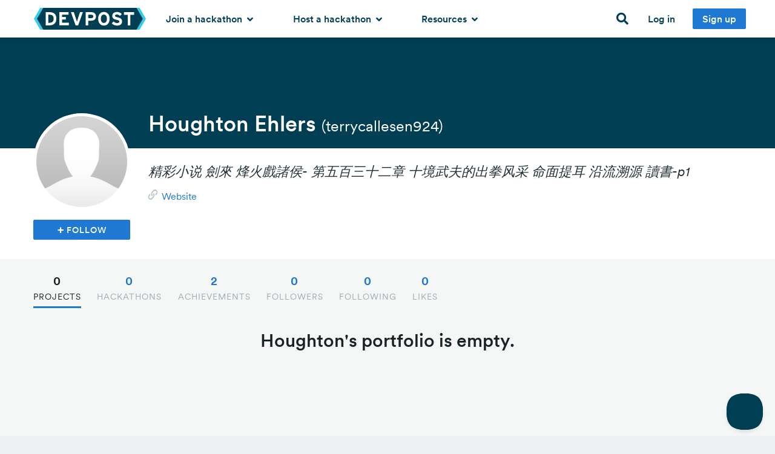

--- FILE ---
content_type: text/html; charset=utf-8
request_url: https://devpost.com/terrycallesen924
body_size: 19134
content:
<!DOCTYPE html>
<!--[if lt IE 7]>      <html class="no-js lt-ie9 lt-ie8 lt-ie7 lte-ie9"> <![endif]-->
<!--[if IE 7]>         <html class="no-js lt-ie9 lt-ie8 lte-ie9"> <![endif]-->
<!--[if IE 8]>         <html class="no-js lt-ie9 lte-ie9"> <![endif]-->
<!--[if IE 9]>         <html class="no-js lte-ie9"> <![endif]-->
<!--[if gt IE 9]><!--> <html lang="en" class="no-js" xmlns:fb="http://ogp.me/ns/fb#" xmlns:fb="http://www.facebook.com/2008/fbml" xmlns:og="http://opengraphprotocol.org/schema/" itemscope="itemscope" itemtype="http://schema.org/CollectionPage"> <!--<![endif]-->
  <head prefix="og: http://ogp.me/ns# fb: http://ogp.me/ns/fb# challengepost: http://ogp.me/ns/fb/challengepost#">
    <!-- Google Tag Manager -->
<script>(function(w,d,s,l,i){w[l]=w[l]||[];w[l].push({'gtm.start':
    new Date().getTime(),event:'gtm.js'});var f=d.getElementsByTagName(s)[0],
    j=d.createElement(s),dl=l!='dataLayer'?'&l='+l:'';j.async=true;j.src=
    'https://www.googletagmanager.com/gtm.js?id='+i+dl;f.parentNode.insertBefore(j,f);
})(window,document,'script','dataLayer','GTM-WCFRZ3V');</script>
<!-- End Google Tag Manager -->

      <script type="text/javascript">
    window.awsWafCookieDomainList = ['devpost.com']
  </script>
  <script type="text/javascript" src="https://1723d2289425.us-east-1.sdk.awswaf.com/1723d2289425/7d12beff1256/challenge.js" defer></script>

    
    <meta charset="utf-8">
    <meta http-equiv="X-UA-Compatible" content="IE=edge,chrome=1">
<script>window.NREUM||(NREUM={});NREUM.info={"beacon":"bam.nr-data.net","errorBeacon":"bam.nr-data.net","licenseKey":"f9082fa052","applicationID":"7341974","transactionName":"IQpdERFeXFVVRhpbCw8AHBUMQ0RfX1hcXBdNFlsKFA==","queueTime":1,"applicationTime":149,"agent":""}</script>
<script>(window.NREUM||(NREUM={})).init={ajax:{deny_list:["bam.nr-data.net"]},feature_flags:["soft_nav"]};(window.NREUM||(NREUM={})).loader_config={licenseKey:"f9082fa052",applicationID:"7341974",browserID:"7342012"};;/*! For license information please see nr-loader-rum-1.308.0.min.js.LICENSE.txt */
(()=>{var e,t,r={163:(e,t,r)=>{"use strict";r.d(t,{j:()=>E});var n=r(384),i=r(1741);var a=r(2555);r(860).K7.genericEvents;const s="experimental.resources",o="register",c=e=>{if(!e||"string"!=typeof e)return!1;try{document.createDocumentFragment().querySelector(e)}catch{return!1}return!0};var d=r(2614),u=r(944),l=r(8122);const f="[data-nr-mask]",g=e=>(0,l.a)(e,(()=>{const e={feature_flags:[],experimental:{allow_registered_children:!1,resources:!1},mask_selector:"*",block_selector:"[data-nr-block]",mask_input_options:{color:!1,date:!1,"datetime-local":!1,email:!1,month:!1,number:!1,range:!1,search:!1,tel:!1,text:!1,time:!1,url:!1,week:!1,textarea:!1,select:!1,password:!0}};return{ajax:{deny_list:void 0,block_internal:!0,enabled:!0,autoStart:!0},api:{get allow_registered_children(){return e.feature_flags.includes(o)||e.experimental.allow_registered_children},set allow_registered_children(t){e.experimental.allow_registered_children=t},duplicate_registered_data:!1},browser_consent_mode:{enabled:!1},distributed_tracing:{enabled:void 0,exclude_newrelic_header:void 0,cors_use_newrelic_header:void 0,cors_use_tracecontext_headers:void 0,allowed_origins:void 0},get feature_flags(){return e.feature_flags},set feature_flags(t){e.feature_flags=t},generic_events:{enabled:!0,autoStart:!0},harvest:{interval:30},jserrors:{enabled:!0,autoStart:!0},logging:{enabled:!0,autoStart:!0},metrics:{enabled:!0,autoStart:!0},obfuscate:void 0,page_action:{enabled:!0},page_view_event:{enabled:!0,autoStart:!0},page_view_timing:{enabled:!0,autoStart:!0},performance:{capture_marks:!1,capture_measures:!1,capture_detail:!0,resources:{get enabled(){return e.feature_flags.includes(s)||e.experimental.resources},set enabled(t){e.experimental.resources=t},asset_types:[],first_party_domains:[],ignore_newrelic:!0}},privacy:{cookies_enabled:!0},proxy:{assets:void 0,beacon:void 0},session:{expiresMs:d.wk,inactiveMs:d.BB},session_replay:{autoStart:!0,enabled:!1,preload:!1,sampling_rate:10,error_sampling_rate:100,collect_fonts:!1,inline_images:!1,fix_stylesheets:!0,mask_all_inputs:!0,get mask_text_selector(){return e.mask_selector},set mask_text_selector(t){c(t)?e.mask_selector="".concat(t,",").concat(f):""===t||null===t?e.mask_selector=f:(0,u.R)(5,t)},get block_class(){return"nr-block"},get ignore_class(){return"nr-ignore"},get mask_text_class(){return"nr-mask"},get block_selector(){return e.block_selector},set block_selector(t){c(t)?e.block_selector+=",".concat(t):""!==t&&(0,u.R)(6,t)},get mask_input_options(){return e.mask_input_options},set mask_input_options(t){t&&"object"==typeof t?e.mask_input_options={...t,password:!0}:(0,u.R)(7,t)}},session_trace:{enabled:!0,autoStart:!0},soft_navigations:{enabled:!0,autoStart:!0},spa:{enabled:!0,autoStart:!0},ssl:void 0,user_actions:{enabled:!0,elementAttributes:["id","className","tagName","type"]}}})());var p=r(6154),m=r(9324);let h=0;const v={buildEnv:m.F3,distMethod:m.Xs,version:m.xv,originTime:p.WN},b={consented:!1},y={appMetadata:{},get consented(){return this.session?.state?.consent||b.consented},set consented(e){b.consented=e},customTransaction:void 0,denyList:void 0,disabled:!1,harvester:void 0,isolatedBacklog:!1,isRecording:!1,loaderType:void 0,maxBytes:3e4,obfuscator:void 0,onerror:void 0,ptid:void 0,releaseIds:{},session:void 0,timeKeeper:void 0,registeredEntities:[],jsAttributesMetadata:{bytes:0},get harvestCount(){return++h}},_=e=>{const t=(0,l.a)(e,y),r=Object.keys(v).reduce((e,t)=>(e[t]={value:v[t],writable:!1,configurable:!0,enumerable:!0},e),{});return Object.defineProperties(t,r)};var w=r(5701);const x=e=>{const t=e.startsWith("http");e+="/",r.p=t?e:"https://"+e};var R=r(7836),k=r(3241);const A={accountID:void 0,trustKey:void 0,agentID:void 0,licenseKey:void 0,applicationID:void 0,xpid:void 0},S=e=>(0,l.a)(e,A),T=new Set;function E(e,t={},r,s){let{init:o,info:c,loader_config:d,runtime:u={},exposed:l=!0}=t;if(!c){const e=(0,n.pV)();o=e.init,c=e.info,d=e.loader_config}e.init=g(o||{}),e.loader_config=S(d||{}),c.jsAttributes??={},p.bv&&(c.jsAttributes.isWorker=!0),e.info=(0,a.D)(c);const f=e.init,m=[c.beacon,c.errorBeacon];T.has(e.agentIdentifier)||(f.proxy.assets&&(x(f.proxy.assets),m.push(f.proxy.assets)),f.proxy.beacon&&m.push(f.proxy.beacon),e.beacons=[...m],function(e){const t=(0,n.pV)();Object.getOwnPropertyNames(i.W.prototype).forEach(r=>{const n=i.W.prototype[r];if("function"!=typeof n||"constructor"===n)return;let a=t[r];e[r]&&!1!==e.exposed&&"micro-agent"!==e.runtime?.loaderType&&(t[r]=(...t)=>{const n=e[r](...t);return a?a(...t):n})})}(e),(0,n.US)("activatedFeatures",w.B)),u.denyList=[...f.ajax.deny_list||[],...f.ajax.block_internal?m:[]],u.ptid=e.agentIdentifier,u.loaderType=r,e.runtime=_(u),T.has(e.agentIdentifier)||(e.ee=R.ee.get(e.agentIdentifier),e.exposed=l,(0,k.W)({agentIdentifier:e.agentIdentifier,drained:!!w.B?.[e.agentIdentifier],type:"lifecycle",name:"initialize",feature:void 0,data:e.config})),T.add(e.agentIdentifier)}},384:(e,t,r)=>{"use strict";r.d(t,{NT:()=>s,US:()=>u,Zm:()=>o,bQ:()=>d,dV:()=>c,pV:()=>l});var n=r(6154),i=r(1863),a=r(1910);const s={beacon:"bam.nr-data.net",errorBeacon:"bam.nr-data.net"};function o(){return n.gm.NREUM||(n.gm.NREUM={}),void 0===n.gm.newrelic&&(n.gm.newrelic=n.gm.NREUM),n.gm.NREUM}function c(){let e=o();return e.o||(e.o={ST:n.gm.setTimeout,SI:n.gm.setImmediate||n.gm.setInterval,CT:n.gm.clearTimeout,XHR:n.gm.XMLHttpRequest,REQ:n.gm.Request,EV:n.gm.Event,PR:n.gm.Promise,MO:n.gm.MutationObserver,FETCH:n.gm.fetch,WS:n.gm.WebSocket},(0,a.i)(...Object.values(e.o))),e}function d(e,t){let r=o();r.initializedAgents??={},t.initializedAt={ms:(0,i.t)(),date:new Date},r.initializedAgents[e]=t}function u(e,t){o()[e]=t}function l(){return function(){let e=o();const t=e.info||{};e.info={beacon:s.beacon,errorBeacon:s.errorBeacon,...t}}(),function(){let e=o();const t=e.init||{};e.init={...t}}(),c(),function(){let e=o();const t=e.loader_config||{};e.loader_config={...t}}(),o()}},782:(e,t,r)=>{"use strict";r.d(t,{T:()=>n});const n=r(860).K7.pageViewTiming},860:(e,t,r)=>{"use strict";r.d(t,{$J:()=>u,K7:()=>c,P3:()=>d,XX:()=>i,Yy:()=>o,df:()=>a,qY:()=>n,v4:()=>s});const n="events",i="jserrors",a="browser/blobs",s="rum",o="browser/logs",c={ajax:"ajax",genericEvents:"generic_events",jserrors:i,logging:"logging",metrics:"metrics",pageAction:"page_action",pageViewEvent:"page_view_event",pageViewTiming:"page_view_timing",sessionReplay:"session_replay",sessionTrace:"session_trace",softNav:"soft_navigations",spa:"spa"},d={[c.pageViewEvent]:1,[c.pageViewTiming]:2,[c.metrics]:3,[c.jserrors]:4,[c.spa]:5,[c.ajax]:6,[c.sessionTrace]:7,[c.softNav]:8,[c.sessionReplay]:9,[c.logging]:10,[c.genericEvents]:11},u={[c.pageViewEvent]:s,[c.pageViewTiming]:n,[c.ajax]:n,[c.spa]:n,[c.softNav]:n,[c.metrics]:i,[c.jserrors]:i,[c.sessionTrace]:a,[c.sessionReplay]:a,[c.logging]:o,[c.genericEvents]:"ins"}},944:(e,t,r)=>{"use strict";r.d(t,{R:()=>i});var n=r(3241);function i(e,t){"function"==typeof console.debug&&(console.debug("New Relic Warning: https://github.com/newrelic/newrelic-browser-agent/blob/main/docs/warning-codes.md#".concat(e),t),(0,n.W)({agentIdentifier:null,drained:null,type:"data",name:"warn",feature:"warn",data:{code:e,secondary:t}}))}},1687:(e,t,r)=>{"use strict";r.d(t,{Ak:()=>d,Ze:()=>f,x3:()=>u});var n=r(3241),i=r(7836),a=r(3606),s=r(860),o=r(2646);const c={};function d(e,t){const r={staged:!1,priority:s.P3[t]||0};l(e),c[e].get(t)||c[e].set(t,r)}function u(e,t){e&&c[e]&&(c[e].get(t)&&c[e].delete(t),p(e,t,!1),c[e].size&&g(e))}function l(e){if(!e)throw new Error("agentIdentifier required");c[e]||(c[e]=new Map)}function f(e="",t="feature",r=!1){if(l(e),!e||!c[e].get(t)||r)return p(e,t);c[e].get(t).staged=!0,g(e)}function g(e){const t=Array.from(c[e]);t.every(([e,t])=>t.staged)&&(t.sort((e,t)=>e[1].priority-t[1].priority),t.forEach(([t])=>{c[e].delete(t),p(e,t)}))}function p(e,t,r=!0){const s=e?i.ee.get(e):i.ee,c=a.i.handlers;if(!s.aborted&&s.backlog&&c){if((0,n.W)({agentIdentifier:e,type:"lifecycle",name:"drain",feature:t}),r){const e=s.backlog[t],r=c[t];if(r){for(let t=0;e&&t<e.length;++t)m(e[t],r);Object.entries(r).forEach(([e,t])=>{Object.values(t||{}).forEach(t=>{t[0]?.on&&t[0]?.context()instanceof o.y&&t[0].on(e,t[1])})})}}s.isolatedBacklog||delete c[t],s.backlog[t]=null,s.emit("drain-"+t,[])}}function m(e,t){var r=e[1];Object.values(t[r]||{}).forEach(t=>{var r=e[0];if(t[0]===r){var n=t[1],i=e[3],a=e[2];n.apply(i,a)}})}},1738:(e,t,r)=>{"use strict";r.d(t,{U:()=>g,Y:()=>f});var n=r(3241),i=r(9908),a=r(1863),s=r(944),o=r(5701),c=r(3969),d=r(8362),u=r(860),l=r(4261);function f(e,t,r,a){const f=a||r;!f||f[e]&&f[e]!==d.d.prototype[e]||(f[e]=function(){(0,i.p)(c.xV,["API/"+e+"/called"],void 0,u.K7.metrics,r.ee),(0,n.W)({agentIdentifier:r.agentIdentifier,drained:!!o.B?.[r.agentIdentifier],type:"data",name:"api",feature:l.Pl+e,data:{}});try{return t.apply(this,arguments)}catch(e){(0,s.R)(23,e)}})}function g(e,t,r,n,s){const o=e.info;null===r?delete o.jsAttributes[t]:o.jsAttributes[t]=r,(s||null===r)&&(0,i.p)(l.Pl+n,[(0,a.t)(),t,r],void 0,"session",e.ee)}},1741:(e,t,r)=>{"use strict";r.d(t,{W:()=>a});var n=r(944),i=r(4261);class a{#e(e,...t){if(this[e]!==a.prototype[e])return this[e](...t);(0,n.R)(35,e)}addPageAction(e,t){return this.#e(i.hG,e,t)}register(e){return this.#e(i.eY,e)}recordCustomEvent(e,t){return this.#e(i.fF,e,t)}setPageViewName(e,t){return this.#e(i.Fw,e,t)}setCustomAttribute(e,t,r){return this.#e(i.cD,e,t,r)}noticeError(e,t){return this.#e(i.o5,e,t)}setUserId(e,t=!1){return this.#e(i.Dl,e,t)}setApplicationVersion(e){return this.#e(i.nb,e)}setErrorHandler(e){return this.#e(i.bt,e)}addRelease(e,t){return this.#e(i.k6,e,t)}log(e,t){return this.#e(i.$9,e,t)}start(){return this.#e(i.d3)}finished(e){return this.#e(i.BL,e)}recordReplay(){return this.#e(i.CH)}pauseReplay(){return this.#e(i.Tb)}addToTrace(e){return this.#e(i.U2,e)}setCurrentRouteName(e){return this.#e(i.PA,e)}interaction(e){return this.#e(i.dT,e)}wrapLogger(e,t,r){return this.#e(i.Wb,e,t,r)}measure(e,t){return this.#e(i.V1,e,t)}consent(e){return this.#e(i.Pv,e)}}},1863:(e,t,r)=>{"use strict";function n(){return Math.floor(performance.now())}r.d(t,{t:()=>n})},1910:(e,t,r)=>{"use strict";r.d(t,{i:()=>a});var n=r(944);const i=new Map;function a(...e){return e.every(e=>{if(i.has(e))return i.get(e);const t="function"==typeof e?e.toString():"",r=t.includes("[native code]"),a=t.includes("nrWrapper");return r||a||(0,n.R)(64,e?.name||t),i.set(e,r),r})}},2555:(e,t,r)=>{"use strict";r.d(t,{D:()=>o,f:()=>s});var n=r(384),i=r(8122);const a={beacon:n.NT.beacon,errorBeacon:n.NT.errorBeacon,licenseKey:void 0,applicationID:void 0,sa:void 0,queueTime:void 0,applicationTime:void 0,ttGuid:void 0,user:void 0,account:void 0,product:void 0,extra:void 0,jsAttributes:{},userAttributes:void 0,atts:void 0,transactionName:void 0,tNamePlain:void 0};function s(e){try{return!!e.licenseKey&&!!e.errorBeacon&&!!e.applicationID}catch(e){return!1}}const o=e=>(0,i.a)(e,a)},2614:(e,t,r)=>{"use strict";r.d(t,{BB:()=>s,H3:()=>n,g:()=>d,iL:()=>c,tS:()=>o,uh:()=>i,wk:()=>a});const n="NRBA",i="SESSION",a=144e5,s=18e5,o={STARTED:"session-started",PAUSE:"session-pause",RESET:"session-reset",RESUME:"session-resume",UPDATE:"session-update"},c={SAME_TAB:"same-tab",CROSS_TAB:"cross-tab"},d={OFF:0,FULL:1,ERROR:2}},2646:(e,t,r)=>{"use strict";r.d(t,{y:()=>n});class n{constructor(e){this.contextId=e}}},2843:(e,t,r)=>{"use strict";r.d(t,{G:()=>a,u:()=>i});var n=r(3878);function i(e,t=!1,r,i){(0,n.DD)("visibilitychange",function(){if(t)return void("hidden"===document.visibilityState&&e());e(document.visibilityState)},r,i)}function a(e,t,r){(0,n.sp)("pagehide",e,t,r)}},3241:(e,t,r)=>{"use strict";r.d(t,{W:()=>a});var n=r(6154);const i="newrelic";function a(e={}){try{n.gm.dispatchEvent(new CustomEvent(i,{detail:e}))}catch(e){}}},3606:(e,t,r)=>{"use strict";r.d(t,{i:()=>a});var n=r(9908);a.on=s;var i=a.handlers={};function a(e,t,r,a){s(a||n.d,i,e,t,r)}function s(e,t,r,i,a){a||(a="feature"),e||(e=n.d);var s=t[a]=t[a]||{};(s[r]=s[r]||[]).push([e,i])}},3878:(e,t,r)=>{"use strict";function n(e,t){return{capture:e,passive:!1,signal:t}}function i(e,t,r=!1,i){window.addEventListener(e,t,n(r,i))}function a(e,t,r=!1,i){document.addEventListener(e,t,n(r,i))}r.d(t,{DD:()=>a,jT:()=>n,sp:()=>i})},3969:(e,t,r)=>{"use strict";r.d(t,{TZ:()=>n,XG:()=>o,rs:()=>i,xV:()=>s,z_:()=>a});const n=r(860).K7.metrics,i="sm",a="cm",s="storeSupportabilityMetrics",o="storeEventMetrics"},4234:(e,t,r)=>{"use strict";r.d(t,{W:()=>a});var n=r(7836),i=r(1687);class a{constructor(e,t){this.agentIdentifier=e,this.ee=n.ee.get(e),this.featureName=t,this.blocked=!1}deregisterDrain(){(0,i.x3)(this.agentIdentifier,this.featureName)}}},4261:(e,t,r)=>{"use strict";r.d(t,{$9:()=>d,BL:()=>o,CH:()=>g,Dl:()=>_,Fw:()=>y,PA:()=>h,Pl:()=>n,Pv:()=>k,Tb:()=>l,U2:()=>a,V1:()=>R,Wb:()=>x,bt:()=>b,cD:()=>v,d3:()=>w,dT:()=>c,eY:()=>p,fF:()=>f,hG:()=>i,k6:()=>s,nb:()=>m,o5:()=>u});const n="api-",i="addPageAction",a="addToTrace",s="addRelease",o="finished",c="interaction",d="log",u="noticeError",l="pauseReplay",f="recordCustomEvent",g="recordReplay",p="register",m="setApplicationVersion",h="setCurrentRouteName",v="setCustomAttribute",b="setErrorHandler",y="setPageViewName",_="setUserId",w="start",x="wrapLogger",R="measure",k="consent"},5289:(e,t,r)=>{"use strict";r.d(t,{GG:()=>s,Qr:()=>c,sB:()=>o});var n=r(3878),i=r(6389);function a(){return"undefined"==typeof document||"complete"===document.readyState}function s(e,t){if(a())return e();const r=(0,i.J)(e),s=setInterval(()=>{a()&&(clearInterval(s),r())},500);(0,n.sp)("load",r,t)}function o(e){if(a())return e();(0,n.DD)("DOMContentLoaded",e)}function c(e){if(a())return e();(0,n.sp)("popstate",e)}},5607:(e,t,r)=>{"use strict";r.d(t,{W:()=>n});const n=(0,r(9566).bz)()},5701:(e,t,r)=>{"use strict";r.d(t,{B:()=>a,t:()=>s});var n=r(3241);const i=new Set,a={};function s(e,t){const r=t.agentIdentifier;a[r]??={},e&&"object"==typeof e&&(i.has(r)||(t.ee.emit("rumresp",[e]),a[r]=e,i.add(r),(0,n.W)({agentIdentifier:r,loaded:!0,drained:!0,type:"lifecycle",name:"load",feature:void 0,data:e})))}},6154:(e,t,r)=>{"use strict";r.d(t,{OF:()=>c,RI:()=>i,WN:()=>u,bv:()=>a,eN:()=>l,gm:()=>s,mw:()=>o,sb:()=>d});var n=r(1863);const i="undefined"!=typeof window&&!!window.document,a="undefined"!=typeof WorkerGlobalScope&&("undefined"!=typeof self&&self instanceof WorkerGlobalScope&&self.navigator instanceof WorkerNavigator||"undefined"!=typeof globalThis&&globalThis instanceof WorkerGlobalScope&&globalThis.navigator instanceof WorkerNavigator),s=i?window:"undefined"!=typeof WorkerGlobalScope&&("undefined"!=typeof self&&self instanceof WorkerGlobalScope&&self||"undefined"!=typeof globalThis&&globalThis instanceof WorkerGlobalScope&&globalThis),o=Boolean("hidden"===s?.document?.visibilityState),c=/iPad|iPhone|iPod/.test(s.navigator?.userAgent),d=c&&"undefined"==typeof SharedWorker,u=((()=>{const e=s.navigator?.userAgent?.match(/Firefox[/\s](\d+\.\d+)/);Array.isArray(e)&&e.length>=2&&e[1]})(),Date.now()-(0,n.t)()),l=()=>"undefined"!=typeof PerformanceNavigationTiming&&s?.performance?.getEntriesByType("navigation")?.[0]?.responseStart},6389:(e,t,r)=>{"use strict";function n(e,t=500,r={}){const n=r?.leading||!1;let i;return(...r)=>{n&&void 0===i&&(e.apply(this,r),i=setTimeout(()=>{i=clearTimeout(i)},t)),n||(clearTimeout(i),i=setTimeout(()=>{e.apply(this,r)},t))}}function i(e){let t=!1;return(...r)=>{t||(t=!0,e.apply(this,r))}}r.d(t,{J:()=>i,s:()=>n})},6630:(e,t,r)=>{"use strict";r.d(t,{T:()=>n});const n=r(860).K7.pageViewEvent},7699:(e,t,r)=>{"use strict";r.d(t,{It:()=>a,KC:()=>o,No:()=>i,qh:()=>s});var n=r(860);const i=16e3,a=1e6,s="SESSION_ERROR",o={[n.K7.logging]:!0,[n.K7.genericEvents]:!1,[n.K7.jserrors]:!1,[n.K7.ajax]:!1}},7836:(e,t,r)=>{"use strict";r.d(t,{P:()=>o,ee:()=>c});var n=r(384),i=r(8990),a=r(2646),s=r(5607);const o="nr@context:".concat(s.W),c=function e(t,r){var n={},s={},u={},l=!1;try{l=16===r.length&&d.initializedAgents?.[r]?.runtime.isolatedBacklog}catch(e){}var f={on:p,addEventListener:p,removeEventListener:function(e,t){var r=n[e];if(!r)return;for(var i=0;i<r.length;i++)r[i]===t&&r.splice(i,1)},emit:function(e,r,n,i,a){!1!==a&&(a=!0);if(c.aborted&&!i)return;t&&a&&t.emit(e,r,n);var o=g(n);m(e).forEach(e=>{e.apply(o,r)});var d=v()[s[e]];d&&d.push([f,e,r,o]);return o},get:h,listeners:m,context:g,buffer:function(e,t){const r=v();if(t=t||"feature",f.aborted)return;Object.entries(e||{}).forEach(([e,n])=>{s[n]=t,t in r||(r[t]=[])})},abort:function(){f._aborted=!0,Object.keys(f.backlog).forEach(e=>{delete f.backlog[e]})},isBuffering:function(e){return!!v()[s[e]]},debugId:r,backlog:l?{}:t&&"object"==typeof t.backlog?t.backlog:{},isolatedBacklog:l};return Object.defineProperty(f,"aborted",{get:()=>{let e=f._aborted||!1;return e||(t&&(e=t.aborted),e)}}),f;function g(e){return e&&e instanceof a.y?e:e?(0,i.I)(e,o,()=>new a.y(o)):new a.y(o)}function p(e,t){n[e]=m(e).concat(t)}function m(e){return n[e]||[]}function h(t){return u[t]=u[t]||e(f,t)}function v(){return f.backlog}}(void 0,"globalEE"),d=(0,n.Zm)();d.ee||(d.ee=c)},8122:(e,t,r)=>{"use strict";r.d(t,{a:()=>i});var n=r(944);function i(e,t){try{if(!e||"object"!=typeof e)return(0,n.R)(3);if(!t||"object"!=typeof t)return(0,n.R)(4);const r=Object.create(Object.getPrototypeOf(t),Object.getOwnPropertyDescriptors(t)),a=0===Object.keys(r).length?e:r;for(let s in a)if(void 0!==e[s])try{if(null===e[s]){r[s]=null;continue}Array.isArray(e[s])&&Array.isArray(t[s])?r[s]=Array.from(new Set([...e[s],...t[s]])):"object"==typeof e[s]&&"object"==typeof t[s]?r[s]=i(e[s],t[s]):r[s]=e[s]}catch(e){r[s]||(0,n.R)(1,e)}return r}catch(e){(0,n.R)(2,e)}}},8362:(e,t,r)=>{"use strict";r.d(t,{d:()=>a});var n=r(9566),i=r(1741);class a extends i.W{agentIdentifier=(0,n.LA)(16)}},8374:(e,t,r)=>{r.nc=(()=>{try{return document?.currentScript?.nonce}catch(e){}return""})()},8990:(e,t,r)=>{"use strict";r.d(t,{I:()=>i});var n=Object.prototype.hasOwnProperty;function i(e,t,r){if(n.call(e,t))return e[t];var i=r();if(Object.defineProperty&&Object.keys)try{return Object.defineProperty(e,t,{value:i,writable:!0,enumerable:!1}),i}catch(e){}return e[t]=i,i}},9324:(e,t,r)=>{"use strict";r.d(t,{F3:()=>i,Xs:()=>a,xv:()=>n});const n="1.308.0",i="PROD",a="CDN"},9566:(e,t,r)=>{"use strict";r.d(t,{LA:()=>o,bz:()=>s});var n=r(6154);const i="xxxxxxxx-xxxx-4xxx-yxxx-xxxxxxxxxxxx";function a(e,t){return e?15&e[t]:16*Math.random()|0}function s(){const e=n.gm?.crypto||n.gm?.msCrypto;let t,r=0;return e&&e.getRandomValues&&(t=e.getRandomValues(new Uint8Array(30))),i.split("").map(e=>"x"===e?a(t,r++).toString(16):"y"===e?(3&a()|8).toString(16):e).join("")}function o(e){const t=n.gm?.crypto||n.gm?.msCrypto;let r,i=0;t&&t.getRandomValues&&(r=t.getRandomValues(new Uint8Array(e)));const s=[];for(var o=0;o<e;o++)s.push(a(r,i++).toString(16));return s.join("")}},9908:(e,t,r)=>{"use strict";r.d(t,{d:()=>n,p:()=>i});var n=r(7836).ee.get("handle");function i(e,t,r,i,a){a?(a.buffer([e],i),a.emit(e,t,r)):(n.buffer([e],i),n.emit(e,t,r))}}},n={};function i(e){var t=n[e];if(void 0!==t)return t.exports;var a=n[e]={exports:{}};return r[e](a,a.exports,i),a.exports}i.m=r,i.d=(e,t)=>{for(var r in t)i.o(t,r)&&!i.o(e,r)&&Object.defineProperty(e,r,{enumerable:!0,get:t[r]})},i.f={},i.e=e=>Promise.all(Object.keys(i.f).reduce((t,r)=>(i.f[r](e,t),t),[])),i.u=e=>"nr-rum-1.308.0.min.js",i.o=(e,t)=>Object.prototype.hasOwnProperty.call(e,t),e={},t="NRBA-1.308.0.PROD:",i.l=(r,n,a,s)=>{if(e[r])e[r].push(n);else{var o,c;if(void 0!==a)for(var d=document.getElementsByTagName("script"),u=0;u<d.length;u++){var l=d[u];if(l.getAttribute("src")==r||l.getAttribute("data-webpack")==t+a){o=l;break}}if(!o){c=!0;var f={296:"sha512-+MIMDsOcckGXa1EdWHqFNv7P+JUkd5kQwCBr3KE6uCvnsBNUrdSt4a/3/L4j4TxtnaMNjHpza2/erNQbpacJQA=="};(o=document.createElement("script")).charset="utf-8",i.nc&&o.setAttribute("nonce",i.nc),o.setAttribute("data-webpack",t+a),o.src=r,0!==o.src.indexOf(window.location.origin+"/")&&(o.crossOrigin="anonymous"),f[s]&&(o.integrity=f[s])}e[r]=[n];var g=(t,n)=>{o.onerror=o.onload=null,clearTimeout(p);var i=e[r];if(delete e[r],o.parentNode&&o.parentNode.removeChild(o),i&&i.forEach(e=>e(n)),t)return t(n)},p=setTimeout(g.bind(null,void 0,{type:"timeout",target:o}),12e4);o.onerror=g.bind(null,o.onerror),o.onload=g.bind(null,o.onload),c&&document.head.appendChild(o)}},i.r=e=>{"undefined"!=typeof Symbol&&Symbol.toStringTag&&Object.defineProperty(e,Symbol.toStringTag,{value:"Module"}),Object.defineProperty(e,"__esModule",{value:!0})},i.p="https://js-agent.newrelic.com/",(()=>{var e={374:0,840:0};i.f.j=(t,r)=>{var n=i.o(e,t)?e[t]:void 0;if(0!==n)if(n)r.push(n[2]);else{var a=new Promise((r,i)=>n=e[t]=[r,i]);r.push(n[2]=a);var s=i.p+i.u(t),o=new Error;i.l(s,r=>{if(i.o(e,t)&&(0!==(n=e[t])&&(e[t]=void 0),n)){var a=r&&("load"===r.type?"missing":r.type),s=r&&r.target&&r.target.src;o.message="Loading chunk "+t+" failed: ("+a+": "+s+")",o.name="ChunkLoadError",o.type=a,o.request=s,n[1](o)}},"chunk-"+t,t)}};var t=(t,r)=>{var n,a,[s,o,c]=r,d=0;if(s.some(t=>0!==e[t])){for(n in o)i.o(o,n)&&(i.m[n]=o[n]);if(c)c(i)}for(t&&t(r);d<s.length;d++)a=s[d],i.o(e,a)&&e[a]&&e[a][0](),e[a]=0},r=self["webpackChunk:NRBA-1.308.0.PROD"]=self["webpackChunk:NRBA-1.308.0.PROD"]||[];r.forEach(t.bind(null,0)),r.push=t.bind(null,r.push.bind(r))})(),(()=>{"use strict";i(8374);var e=i(8362),t=i(860);const r=Object.values(t.K7);var n=i(163);var a=i(9908),s=i(1863),o=i(4261),c=i(1738);var d=i(1687),u=i(4234),l=i(5289),f=i(6154),g=i(944),p=i(384);const m=e=>f.RI&&!0===e?.privacy.cookies_enabled;function h(e){return!!(0,p.dV)().o.MO&&m(e)&&!0===e?.session_trace.enabled}var v=i(6389),b=i(7699);class y extends u.W{constructor(e,t){super(e.agentIdentifier,t),this.agentRef=e,this.abortHandler=void 0,this.featAggregate=void 0,this.loadedSuccessfully=void 0,this.onAggregateImported=new Promise(e=>{this.loadedSuccessfully=e}),this.deferred=Promise.resolve(),!1===e.init[this.featureName].autoStart?this.deferred=new Promise((t,r)=>{this.ee.on("manual-start-all",(0,v.J)(()=>{(0,d.Ak)(e.agentIdentifier,this.featureName),t()}))}):(0,d.Ak)(e.agentIdentifier,t)}importAggregator(e,t,r={}){if(this.featAggregate)return;const n=async()=>{let n;await this.deferred;try{if(m(e.init)){const{setupAgentSession:t}=await i.e(296).then(i.bind(i,3305));n=t(e)}}catch(e){(0,g.R)(20,e),this.ee.emit("internal-error",[e]),(0,a.p)(b.qh,[e],void 0,this.featureName,this.ee)}try{if(!this.#t(this.featureName,n,e.init))return(0,d.Ze)(this.agentIdentifier,this.featureName),void this.loadedSuccessfully(!1);const{Aggregate:i}=await t();this.featAggregate=new i(e,r),e.runtime.harvester.initializedAggregates.push(this.featAggregate),this.loadedSuccessfully(!0)}catch(e){(0,g.R)(34,e),this.abortHandler?.(),(0,d.Ze)(this.agentIdentifier,this.featureName,!0),this.loadedSuccessfully(!1),this.ee&&this.ee.abort()}};f.RI?(0,l.GG)(()=>n(),!0):n()}#t(e,r,n){if(this.blocked)return!1;switch(e){case t.K7.sessionReplay:return h(n)&&!!r;case t.K7.sessionTrace:return!!r;default:return!0}}}var _=i(6630),w=i(2614),x=i(3241);class R extends y{static featureName=_.T;constructor(e){var t;super(e,_.T),this.setupInspectionEvents(e.agentIdentifier),t=e,(0,c.Y)(o.Fw,function(e,r){"string"==typeof e&&("/"!==e.charAt(0)&&(e="/"+e),t.runtime.customTransaction=(r||"http://custom.transaction")+e,(0,a.p)(o.Pl+o.Fw,[(0,s.t)()],void 0,void 0,t.ee))},t),this.importAggregator(e,()=>i.e(296).then(i.bind(i,3943)))}setupInspectionEvents(e){const t=(t,r)=>{t&&(0,x.W)({agentIdentifier:e,timeStamp:t.timeStamp,loaded:"complete"===t.target.readyState,type:"window",name:r,data:t.target.location+""})};(0,l.sB)(e=>{t(e,"DOMContentLoaded")}),(0,l.GG)(e=>{t(e,"load")}),(0,l.Qr)(e=>{t(e,"navigate")}),this.ee.on(w.tS.UPDATE,(t,r)=>{(0,x.W)({agentIdentifier:e,type:"lifecycle",name:"session",data:r})})}}class k extends e.d{constructor(e){var t;(super(),f.gm)?(this.features={},(0,p.bQ)(this.agentIdentifier,this),this.desiredFeatures=new Set(e.features||[]),this.desiredFeatures.add(R),(0,n.j)(this,e,e.loaderType||"agent"),t=this,(0,c.Y)(o.cD,function(e,r,n=!1){if("string"==typeof e){if(["string","number","boolean"].includes(typeof r)||null===r)return(0,c.U)(t,e,r,o.cD,n);(0,g.R)(40,typeof r)}else(0,g.R)(39,typeof e)},t),function(e){(0,c.Y)(o.Dl,function(t,r=!1){if("string"!=typeof t&&null!==t)return void(0,g.R)(41,typeof t);const n=e.info.jsAttributes["enduser.id"];r&&null!=n&&n!==t?(0,a.p)(o.Pl+"setUserIdAndResetSession",[t],void 0,"session",e.ee):(0,c.U)(e,"enduser.id",t,o.Dl,!0)},e)}(this),function(e){(0,c.Y)(o.nb,function(t){if("string"==typeof t||null===t)return(0,c.U)(e,"application.version",t,o.nb,!1);(0,g.R)(42,typeof t)},e)}(this),function(e){(0,c.Y)(o.d3,function(){e.ee.emit("manual-start-all")},e)}(this),function(e){(0,c.Y)(o.Pv,function(t=!0){if("boolean"==typeof t){if((0,a.p)(o.Pl+o.Pv,[t],void 0,"session",e.ee),e.runtime.consented=t,t){const t=e.features.page_view_event;t.onAggregateImported.then(e=>{const r=t.featAggregate;e&&!r.sentRum&&r.sendRum()})}}else(0,g.R)(65,typeof t)},e)}(this),this.run()):(0,g.R)(21)}get config(){return{info:this.info,init:this.init,loader_config:this.loader_config,runtime:this.runtime}}get api(){return this}run(){try{const e=function(e){const t={};return r.forEach(r=>{t[r]=!!e[r]?.enabled}),t}(this.init),n=[...this.desiredFeatures];n.sort((e,r)=>t.P3[e.featureName]-t.P3[r.featureName]),n.forEach(r=>{if(!e[r.featureName]&&r.featureName!==t.K7.pageViewEvent)return;if(r.featureName===t.K7.spa)return void(0,g.R)(67);const n=function(e){switch(e){case t.K7.ajax:return[t.K7.jserrors];case t.K7.sessionTrace:return[t.K7.ajax,t.K7.pageViewEvent];case t.K7.sessionReplay:return[t.K7.sessionTrace];case t.K7.pageViewTiming:return[t.K7.pageViewEvent];default:return[]}}(r.featureName).filter(e=>!(e in this.features));n.length>0&&(0,g.R)(36,{targetFeature:r.featureName,missingDependencies:n}),this.features[r.featureName]=new r(this)})}catch(e){(0,g.R)(22,e);for(const e in this.features)this.features[e].abortHandler?.();const t=(0,p.Zm)();delete t.initializedAgents[this.agentIdentifier]?.features,delete this.sharedAggregator;return t.ee.get(this.agentIdentifier).abort(),!1}}}var A=i(2843),S=i(782);class T extends y{static featureName=S.T;constructor(e){super(e,S.T),f.RI&&((0,A.u)(()=>(0,a.p)("docHidden",[(0,s.t)()],void 0,S.T,this.ee),!0),(0,A.G)(()=>(0,a.p)("winPagehide",[(0,s.t)()],void 0,S.T,this.ee)),this.importAggregator(e,()=>i.e(296).then(i.bind(i,2117))))}}var E=i(3969);class I extends y{static featureName=E.TZ;constructor(e){super(e,E.TZ),f.RI&&document.addEventListener("securitypolicyviolation",e=>{(0,a.p)(E.xV,["Generic/CSPViolation/Detected"],void 0,this.featureName,this.ee)}),this.importAggregator(e,()=>i.e(296).then(i.bind(i,9623)))}}new k({features:[R,T,I],loaderType:"lite"})})()})();</script>
    <meta name="viewport" content="width=device-width">
    <title>Houghton Ehlers&#39; (terrycallesen924) software portfolio | Devpost</title>

    <meta name="description" content="Explore Houghton Ehlers&#39; software on Devpost." />
<meta property="fb:app_id" content="115745995110194" />
<meta property="og:title" content="Houghton Ehlers&#39; (terrycallesen924) software portfolio | Devpost" />
<meta property="og:description" content="Explore Houghton Ehlers&#39; software on Devpost." />
<meta property="og:type" content="challengepost:portfolio" />
<meta property="og:site_name" content="Devpost" />
<meta property="og:image" content="https://d2dmyh35ffsxbl.cloudfront.net/assets/shared/devpost_social_icon_200_200-f56e5af715a1d95e0209bb37e899b7c18c6e7e3b933a3c1f52456a6e2ee85d09.jpg" />
<meta property="og:url" content="https://devpost.com/terrycallesen924" />
<meta name="twitter:card" content="summary" />
<meta name="twitter:site" content="@Devpost" />
<meta name="twitter:title" content="Houghton Ehlers&#39; (terrycallesen924) software portfolio | Devpost" />
<meta name="twitter:description" content="Explore Houghton Ehlers&#39; software on Devpost." />
<meta name="twitter:domain" content="devpost.com" />
<meta name="twitter:url" content="https://devpost.com/terrycallesen924" />
<meta itemprop="name" content="Houghton Ehlers&#39; (terrycallesen924) software portfolio | Devpost" />
<meta itemprop="description" content="Explore Houghton Ehlers&#39; software on Devpost." />
<meta itemprop="image" content="https://d2dmyh35ffsxbl.cloudfront.net/assets/shared/devpost_social_icon_200_200-f56e5af715a1d95e0209bb37e899b7c18c6e7e3b933a3c1f52456a6e2ee85d09.jpg" />
    <meta name="csrf-param" content="authenticity_token" />
<meta name="csrf-token" content="t+SGTfAll038llak0zxmmwund2DJ2EYFVnoKdl1L1kul4pKFea5MExSkYBWMQLTeovkN/ft0dR6/VNmOSNUKgg==" />
    

    <!--[if gt IE 7]><!-->
    <script src="https://kit.fontawesome.com/0c13a9f144.js" crossorigin="anonymous"></script>
    <link rel="stylesheet" media="screen" href="https://d2dmyh35ffsxbl.cloudfront.net/assets/reimagine2-f0b5d68d5a825bebf7210a882eab77c86960fa3bcd1d5e6a901bf97d2b7f33a0.css" />
    <link rel="stylesheet" media="screen" href="https://d2dmyh35ffsxbl.cloudfront.net/assets/home/home_application-43a6d0b49fe037205d6caa3e8d430c5226bc451d8b47d9e46d3ae59f56c0c182.css" />
      <style type="text/css" id="new_user_stylesheet">
  #portfolio-cover {
    background-color: #003E54;

  }
</style>


    <script src="https://d2dmyh35ffsxbl.cloudfront.net/assets/modernizr-58ea6a8d3054105c74975c648df5d77247ea7b62e2c3ed291aace5e4139d5eb5.js"></script>
    <!--<![endif]-->
  </head>

  <body id="body-portfolios" class="foundation-grid action-show controller-portfolios engine-home">
    <!-- Google Tag Manager (noscript) -->
<noscript><iframe src="https://www.googletagmanager.com/ns.html?id=GTM-WCFRZ3V"
                  height="0" width="0" style="display:none;visibility:hidden"></iframe></noscript>
<!-- End Google Tag Manager (noscript) -->

    

    <!--googleoff: anchor-->

<!--[if lte IE 9 ]>
  <div id="unsupported_browser_version" class="persistent_message alert-box alert">
    <p>
      We've detected that you are using an unsupported browser.  Please
      <a href="http://browsehappy.com/">upgrade your browser</a>
      to Internet Explorer 10 or higher.
    </p>
  </div>
<![endif]-->


<!--googleon: anchor-->



    
    
    
  
<header id="global-nav">
  <div class="contain-to-grid hide-for-large-up">
  <nav class="top-bar" data-topbar>
    <ul class="title-area top-bar-section">
      <li>
        <a class="toggle-topbar has-dropdown text-center" data-target-menu="world" id="hamburger" href="#">
          <i class="ss-icon ss-rows"></i>
</a>      </li>
      <li class="name">
        <span id="logo">
  <a href="https://devpost.com">
    <img alt="Devpost" class="show-for-small" src="https://d2dmyh35ffsxbl.cloudfront.net/assets/reimagine2/devpost-logo-mobile-f3aff76bfc0b6ada9bb4ddd773bfc534769ed793f962612804a1e84c305a5f94.svg" />
    <img alt="Devpost" class="show-for-medium-up" src="https://d2dmyh35ffsxbl.cloudfront.net/assets/reimagine2/devpost-logo-25d0005ec83e3b9ef6fce93235bb6d642d7c828f31758ebdb5b7ee87de7d45c3.svg" />
</a></span>

      </li>
      <li id="mobile-search-form-container" class="search-form-container mobile hide">
        <form class="flex-row align-items-center search-form" action="https://devpost.com/hackathons" accept-charset="UTF-8" method="get"><input name="utf8" type="hidden" value="&#x2713;" />
          <div class="search-field-wrapper flex-row align-items-stretch mx-4">
  <span class="align-items-center">
    <i class="fas fa-search search-icon"></i>
  </span>

  <input type="search" name="search" id="search" title="Search" placeholder="Search hackathons..." />

  <a href="#" class="align-items-center close-icon" data-toggle-mobile-search>
    <i class="fas fa-times"></i>
  </a>
</div>

</form>      </li>

      
        <li class="right logged-out">
    <ul>
  <li>
    <a id="main-link" href="https://secure.devpost.com/users/login?ref=top-nav-login">
      Log in
</a>  </li>
  <li class="show-for-medium-up">
    <a id="signup-link" href="https://secure.devpost.com/users/register?ref_content=signup_global_nav&amp;ref_feature=signup&amp;ref_medium=button">
      <span class="inner-button">
        Sign up
      </span>
</a>  </li>
</ul>

  </li>

      <li class="search-expand-container mobile right">
        <a data-toggle-mobile-search><i class="fas fa-search"></i></a>
      </li>
    </ul>

    <section class="top-bar-section" data-top-nav-menu="user">
      
    </section>

    <section class="top-bar-section" data-top-nav-menu="world">
      <ul class="right">
  <div class="mobile">
  <a class="accordion-tab" data-accordion-tab href="#join-a-hackathon">
    <span>Join a hackathon</span>
    <i class="fa-angle-down fas" aria-hidden="true"></i>
    <i class="fa-angle-up fas" aria-hidden="true"></i>
  </a>
  <div class="accordion-section" data-accordion-section="join-a-hackathon">
    <div class="floating-menu-wrapper">
      
<div class="panel-section">
  <a class="panel-product panel-product-content" href="https://devpost.com/hackathons">
    <img alt="Devpost logo" src="https://d2dmyh35ffsxbl.cloudfront.net/assets/reimagine2/devpost-logo-mobile-f3aff76bfc0b6ada9bb4ddd773bfc534769ed793f962612804a1e84c305a5f94.svg" />
    <div>
      <p class="title bold">Devpost</p>
      <p class="subtitle">Participate in our public hackathons</p>
    </div>
</a>  <div class="panel-content with-icon-offset">
    <a href="https://devpost.com/hackathons">
      Hackathons <i class="fa-arrow-right fas" aria-hidden="true" aria-label="Arrow icon"></i>
</a>    <a href="https://devpost.com/software">
      Projects <i class="fa-arrow-right fas" aria-hidden="true" aria-label="Arrow icon"></i>
</a>  </div>
</div>

    </div>

    <div class="floating-menu-wrapper">
      
<div class="panel-section">
  <a class="panel-product panel-product-content" href="https://devpost.team">
    <img alt="Devpost for Teams" src="https://d2dmyh35ffsxbl.cloudfront.net/assets/reimagine2/dft-logo-mobile-ab66dd5a4f4b2f045ad86d0e5f432dc85974c3d778b353d32213c24ca176484b.svg" />
    <div>
      <p class="title bold">Devpost for Teams</p>
      <p class="subtitle">Access your company's private hackathons</p>
    </div>
  </a>
  <div class="panel-content with-icon-offset">
    <a href="https://devpost.team">
      Login <i class="fa-arrow-right fas" aria-hidden="true" aria-label="Arrow icon"></i>
    </a>
  </div>
</div>

    </div>
  </div>

  <a class="accordion-tab" data-accordion-tab href="#host-a-hackathon">
    Host a hackathon
    <i class="fa-angle-down fas" aria-hidden="true"></i>
    <i class="fa-angle-up fas" aria-hidden="true"></i>
  </a>
  <div class="accordion-section" data-accordion-section="host-a-hackathon">
    <div class="floating-menu-wrapper">
      
<div class="panel-section">
  <a class="panel-product panel-product-content" href="https://info.devpost.com/product/public-hackathons">
    <img alt="Devpost" src="https://d2dmyh35ffsxbl.cloudfront.net/assets/reimagine2/devpost-logo-mobile-f3aff76bfc0b6ada9bb4ddd773bfc534769ed793f962612804a1e84c305a5f94.svg" />
    <div>
      <p class="title bold">Devpost</p>
      <p class="subtitle">Grow your developer ecosystem and promote your platform</p>
    </div>
  </a>

  <div class="panel-content with-icon-offset">
    <a href="https://info.devpost.com/product/public-hackathons">
      Host a public hackathon <i class="fa-arrow-right fas" aria-hidden="true" aria-label="Arrow icon"></i>
</a>  </div>
</div>

    </div>

    <div class="floating-menu-wrapper">
      
<div class="panel-section">
  <a class="panel-product panel-product-content" href="https://info.devpost.com/product/devpost-for-teams">
    <img alt="Devpost for Teams logo" src="https://d2dmyh35ffsxbl.cloudfront.net/assets/reimagine2/dft-logo-mobile-ab66dd5a4f4b2f045ad86d0e5f432dc85974c3d778b353d32213c24ca176484b.svg" />
    <div>
      <p class="title bold">Devpost for Teams</p>
      <p class="subtitle">Drive innovation, collaboration, and retention within your organization</p>
    </div>
  </a>

  <div class="panel-content with-icon-offset">
    <a href="https://info.devpost.com/product/devpost-for-teams">
      Host an internal hackathon <i class="fa-arrow-right fas" aria-hidden="true" aria-label="Arrow icon"></i>
</a>  </div>
</div>

    </div>

    <div class="floating-menu-wrapper">
      
<div class="panel-section ">
  <div class="panel-content">
    <p class="title bold">By use case</p>


      <a href="https://info.devpost.com/product/ai-hackathons">
        AI hackathons <i class="fa-arrow-right fas" aria-hidden="true" aria-label="Arrow icon"></i>
</a>      <a href="https://info.devpost.com/product/customer-hackathons">
        Customer hackathons <i class="fa-arrow-right fas" aria-hidden="true" aria-label="Arrow icon"></i>
</a>      <a href="https://info.devpost.com/product/devpost-for-teams">
        Employee hackathons <i class="fa-arrow-right fas" aria-hidden="true" aria-label="Arrow icon"></i>
</a>      <a href="https://info.devpost.com/product/public-hackathons">
        Public hackathons <i class="fa-arrow-right fas" aria-hidden="true" aria-label="Arrow icon"></i>
</a>  </div>
</div>
    </div>
  </div>

  <a class="accordion-tab" data-accordion-tab href="#resources">
    Resources
    <i class="fa-angle-down fas" aria-hidden="true"></i>
    <i class="fa-angle-up fas" aria-hidden="true"></i>
  </a>
  <div class="accordion-section" data-accordion-section="resources">
    <div class="floating-menu-wrapper">
      <div class="panel-content">
        <div class="panel-section">
          
  <div class="panel-container mr-0 is-flex-grow-1 mb-4">
    <a class="bordered bordered-hover panel-section padded" href="https://info.devpost.com/blog">
      <p class="resource-title">
        Blog
      </p>
      <p class="subtitle">
        Insights into hackathon planning and participation
      </p>
</a>  </div>
  <div class="panel-container mr-0 is-flex-grow-1 mb-4">
    <a class="bordered bordered-hover panel-section padded" href="https://info.devpost.com/customer-stories">
      <p class="resource-title">
        Customer stories
      </p>
      <p class="subtitle">
        Inspiration from peers and other industry leaders
      </p>
</a>  </div>
  <div class="panel-container mr-0 is-flex-grow-1 mb-4">
    <a class="bordered bordered-hover panel-section padded" href="https://info.devpost.com/guides">
      <p class="resource-title">
        Planning guides
      </p>
      <p class="subtitle">
        Best practices for planning online and in-person hackathons
      </p>
</a>  </div>
  <div class="panel-container mr-0 is-flex-grow-1 mb-4">
    <a class="bordered bordered-hover panel-section padded" href="https://info.devpost.com/webinar-events">
      <p class="resource-title">
        Webinars &amp; events
      </p>
      <p class="subtitle">
        Upcoming events and on-demand recordings
      </p>
</a>  </div>
  <div class="panel-container mr-0 is-flex-grow-1 mb-4">
    <a class="bordered bordered-hover panel-section padded" href="https://help.devpost.com/">
      <p class="resource-title">
        Help desk
      </p>
      <p class="subtitle">
        Common questions and support documentation
      </p>
</a>  </div>

        </div>
      </div>
    </div>
  </div>
</div>

</ul>

    </section>
  </nav>
</div>

  <div class="contain-to-grid hide-for-small hide-for-medium">
  <nav class="top-bar" data-topbar>
    <ul class="title-area">
      <li class="name">
        <span id="logo">
  <a href="https://devpost.com">
    <img alt="Devpost" class="show-for-small" src="https://d2dmyh35ffsxbl.cloudfront.net/assets/reimagine2/devpost-logo-mobile-f3aff76bfc0b6ada9bb4ddd773bfc534769ed793f962612804a1e84c305a5f94.svg" />
    <img alt="Devpost" class="show-for-medium-up" src="https://d2dmyh35ffsxbl.cloudfront.net/assets/reimagine2/devpost-logo-25d0005ec83e3b9ef6fce93235bb6d642d7c828f31758ebdb5b7ee87de7d45c3.svg" />
</a></span>

      </li>
    </ul>

    <section class="top-bar-section">
      <ul class="left">
  <li class="divider"></li>


<li class="has-dropdown">
  <a class="main-link" href="#">
    Join a hackathon
    <i class="fa-angle-down fas" aria-hidden="true"></i>
    <i class="fa-angle-up fas" aria-hidden="true"></i>
</a>
  <ul class="dropdown float-left main-menu-dropdown" id="join-a-hackathon-dropdown">
    <li class="floating-menu-wrapper">
      <div class="floating-menu display-flex align-stretch">
        <div class="panel-container bordered">
          
<div class="panel-section">
  <a class="panel-product panel-product-content" href="https://devpost.com/hackathons">
    <img alt="Devpost logo" src="https://d2dmyh35ffsxbl.cloudfront.net/assets/reimagine2/devpost-logo-mobile-f3aff76bfc0b6ada9bb4ddd773bfc534769ed793f962612804a1e84c305a5f94.svg" />
    <div>
      <p class="title bold">Devpost</p>
      <p class="subtitle">Participate in our public hackathons</p>
    </div>
</a>  <div class="panel-content with-icon-offset">
    <a href="https://devpost.com/hackathons">
      Hackathons <i class="fa-arrow-right fas" aria-hidden="true" aria-label="Arrow icon"></i>
</a>    <a href="https://devpost.com/software">
      Projects <i class="fa-arrow-right fas" aria-hidden="true" aria-label="Arrow icon"></i>
</a>  </div>
</div>

        </div>

        <div class="panel-container bordered">
          
<div class="panel-section">
  <a class="panel-product panel-product-content" href="https://devpost.team">
    <img alt="Devpost for Teams" src="https://d2dmyh35ffsxbl.cloudfront.net/assets/reimagine2/dft-logo-mobile-ab66dd5a4f4b2f045ad86d0e5f432dc85974c3d778b353d32213c24ca176484b.svg" />
    <div>
      <p class="title bold">Devpost for Teams</p>
      <p class="subtitle">Access your company's private hackathons</p>
    </div>
  </a>
  <div class="panel-content with-icon-offset">
    <a href="https://devpost.team">
      Login <i class="fa-arrow-right fas" aria-hidden="true" aria-label="Arrow icon"></i>
    </a>
  </div>
</div>

        </div>
      </div>
    </li>
  </ul>
</li>


<li class="divider"></li>


<li class="has-dropdown">
  <a class="main-link" href="#">
    Host a hackathon
    <i class="fa-angle-down fas" aria-hidden="true"></i>
    <i class="fa-angle-up fas" aria-hidden="true"></i>
</a>
  <ul class="dropdown float-left main-menu-dropdown" id="host-a-hackathon-dropdown">
    <li class="floating-menu-wrapper">
      <div class="floating-menu flex-row align-start">
        <div class="panel-container bordered">
          
<div class="panel-section">
  <a class="panel-product panel-product-content" href="https://info.devpost.com/product/public-hackathons">
    <img alt="Devpost" src="https://d2dmyh35ffsxbl.cloudfront.net/assets/reimagine2/devpost-logo-mobile-f3aff76bfc0b6ada9bb4ddd773bfc534769ed793f962612804a1e84c305a5f94.svg" />
    <div>
      <p class="title bold">Devpost</p>
      <p class="subtitle">Grow your developer ecosystem and promote your platform</p>
    </div>
  </a>

  <div class="panel-content with-icon-offset">
    <a href="https://info.devpost.com/product/public-hackathons">
      Host a public hackathon <i class="fa-arrow-right fas" aria-hidden="true" aria-label="Arrow icon"></i>
</a>  </div>
</div>

        </div>

        <div class="panel-container bordered">
          
<div class="panel-section">
  <a class="panel-product panel-product-content" href="https://info.devpost.com/product/devpost-for-teams">
    <img alt="Devpost for Teams logo" src="https://d2dmyh35ffsxbl.cloudfront.net/assets/reimagine2/dft-logo-mobile-ab66dd5a4f4b2f045ad86d0e5f432dc85974c3d778b353d32213c24ca176484b.svg" />
    <div>
      <p class="title bold">Devpost for Teams</p>
      <p class="subtitle">Drive innovation, collaboration, and retention within your organization</p>
    </div>
  </a>

  <div class="panel-content with-icon-offset">
    <a href="https://info.devpost.com/product/devpost-for-teams">
      Host an internal hackathon <i class="fa-arrow-right fas" aria-hidden="true" aria-label="Arrow icon"></i>
</a>  </div>
</div>

        </div>

        <div class="panel-container">
          
<div class="panel-section pt-0">
  <div class="panel-content">
    <p class="title bold">By use case</p>


      <a href="https://info.devpost.com/product/ai-hackathons">
        AI hackathons <i class="fa-arrow-right fas" aria-hidden="true" aria-label="Arrow icon"></i>
</a>      <a href="https://info.devpost.com/product/customer-hackathons">
        Customer hackathons <i class="fa-arrow-right fas" aria-hidden="true" aria-label="Arrow icon"></i>
</a>      <a href="https://info.devpost.com/product/devpost-for-teams">
        Employee hackathons <i class="fa-arrow-right fas" aria-hidden="true" aria-label="Arrow icon"></i>
</a>      <a href="https://info.devpost.com/product/public-hackathons">
        Public hackathons <i class="fa-arrow-right fas" aria-hidden="true" aria-label="Arrow icon"></i>
</a>  </div>
</div>
        </div>
      </div>
    </li>
  </ul>
</li>


<li class="divider"></li>


<li class="has-dropdown">
  <a class="main-link" href="#">
    Resources
    <i class="fa-angle-down fas" aria-hidden="true"></i>
    <i class="fa-angle-up fas" aria-hidden="true"></i>
</a>
  <ul class="dropdown float-left main-menu-dropdown" id="resources-dropdown">
    <li class="floating-menu-wrapper">
      <div class="floating-menu">
        
  <div class="panel-container mr-0 is-flex-grow-1 mb-4">
    <a class="bordered bordered-hover panel-section padded" href="https://info.devpost.com/blog">
      <p class="resource-title">
        Blog
      </p>
      <p class="subtitle">
        Insights into hackathon planning and participation
      </p>
</a>  </div>
  <div class="panel-container mr-0 is-flex-grow-1 mb-4">
    <a class="bordered bordered-hover panel-section padded" href="https://info.devpost.com/customer-stories">
      <p class="resource-title">
        Customer stories
      </p>
      <p class="subtitle">
        Inspiration from peers and other industry leaders
      </p>
</a>  </div>
  <div class="panel-container mr-0 is-flex-grow-1 mb-4">
    <a class="bordered bordered-hover panel-section padded" href="https://info.devpost.com/guides">
      <p class="resource-title">
        Planning guides
      </p>
      <p class="subtitle">
        Best practices for planning online and in-person hackathons
      </p>
</a>  </div>
  <div class="panel-container mr-0 is-flex-grow-1 mb-4">
    <a class="bordered bordered-hover panel-section padded" href="https://info.devpost.com/webinar-events">
      <p class="resource-title">
        Webinars &amp; events
      </p>
      <p class="subtitle">
        Upcoming events and on-demand recordings
      </p>
</a>  </div>
  <div class="panel-container mr-0 is-flex-grow-1 mb-4">
    <a class="bordered bordered-hover panel-section padded" href="https://help.devpost.com/">
      <p class="resource-title">
        Help desk
      </p>
      <p class="subtitle">
        Common questions and support documentation
      </p>
</a>  </div>

      </div>
    </li>
  </ul>
</li>


</ul>


      <div class="right">
        <ul>
          <li class="search-expand-container desktop main-link">
            <a data-toggle-desktop-search><i class="fas fa-search"></i></a>
          </li>

          <li id="desktop-search-form-container" class="search-form-container hide">
            <form class="flex-row align-items-center search-form" action="https://devpost.com/hackathons" accept-charset="UTF-8" method="get"><input name="utf8" type="hidden" value="&#x2713;" />
              <div class="search-field-wrapper flex-row align-items-stretch mx-4">
  <span class="align-items-center">
    <i class="fas fa-search search-icon"></i>
  </span>

  <input type="search" name="search" id="search" title="Search" placeholder="Search hackathons..." />

  <a href="#" class="align-items-center close-icon" data-toggle-desktop-search>
    <i class="fas fa-times"></i>
  </a>
</div>

</form>          </li>
        </ul>

          <ul>
  <li>
    <a id="main-link" href="https://secure.devpost.com/users/login?ref=top-nav-login">
      Log in
</a>  </li>
  <li class="show-for-medium-up">
    <a id="signup-link" href="https://secure.devpost.com/users/register?ref_content=signup_global_nav&amp;ref_feature=signup&amp;ref_medium=button">
      <span class="inner-button">
        Sign up
      </span>
</a>  </li>
</ul>


      </div>
    </section>
  </nav>
</div>

</header>





    <section id="container" class=" ">
      
      
  
  <header id="portfolio-header">
    <div id="portfolio-cover" class="user-background-color user-background-image"></div>
    <div class="row">
      <div class="small-12 columns">
        <div id="portfolio-user">
          <div id="portfolio-user-photo">
            <img alt="Houghton Ehlers&#39;s avatar" class="user-photo gravatar_image image-replacement" onerror="this.onerror=null;this.src=&#39;https://d2dmyh35ffsxbl.cloudfront.net/assets/defaults/no-avatar-100-b164b29ca37cbce6b6dbcf4d61d40ba7a3081dfd121a32e2a773eb8f018f0a1f.png&#39;;" src="https://www.gravatar.com/avatar/f322d563ea67d2e1ad4eced0bd6543f8?d=https%3A%2F%2Fd2dmyh35ffsxbl.cloudfront.net%2Fassets%2Fdefaults%2Fno-avatar-180.png&amp;s=180" />
              <span class="follow-button-wrapper" data-context="profile-header" data-size="small" data-follow-through-id="5120630"></span>

          </div>

          <div id="portfolio-user-info">
            <h1 id="portfolio-user-name">
              Houghton Ehlers
                <small>(terrycallesen924)</small>
            </h1>

            <p class="large" id="portfolio-user-bio">
              <i>精彩小说 劍來 烽火戲諸侯- 第五百三十二章 十境武夫的出拳风采 命面提耳 沿流溯源 讀書-p1</i>
            </p>
            <div class="expandable expandable-closed expandable-small-only">

              <div class="expandable-content">
                <ul class="inline-list" id="portfolio-user-links">
    
    
      <li>
        <span class="ss-icon ss-link"></span>
        <a target="_blank" rel="nofollow" href="https://www.ttkan.co/">
          Website
</a>      </li>

    
    
        </ul>

                

                

              </div>

              <a href="#" class="expandable-toggle">
                <i class="ss-navigatedown ss-icon"></i>
              </a>
            </div>
          </div>
        </div>
      </div>
    </div>
  </header>




<section class="section-dark">
  <div class="row">
  <div class="small-12 columns">
    <div class="clearfix">
      <nav id="portfolio-navigation">
        <ul>
          <li class="active"><a href="/terrycallesen924"><div class="totals"><span>0</span></div> Projects</a></li>
          <li class=""><a href="/terrycallesen924/challenges"><div class="totals"><span>0</span></div> Hackathons</a></li>
          <li class=""><a href="/terrycallesen924/achievements"><div class="totals"><span>2</span></div> Achievements</a></li>
          <li class="" data-followers-tab="true"><a href="/terrycallesen924/followers"><div class="totals"><span>0</span></div> Followers</a></li>
          
          <li class=""><a href="/terrycallesen924/following"><div class="totals"><span>0</span></div> Following</a></li>
          <li class=""><a href="/terrycallesen924/likes"><div class="totals"><span>0</span></div> Likes</a></li>
        </ul>
      </nav>
    </div>
  </div>
</div>

  <div class="row">
    <div class="small-12 columns">
      

  <div class="content-section no-bottom">
    <div class="row">
      <div class="small-12 columns">

          <div id="software-entries" class="portfolio-section">
            <div class="row">
              <div class="small-12 columns text-center">
  <h2>Houghton&#39;s portfolio is empty.</h2>
</div>

              <div class="columns"></div>
            </div>
          </div>

          <div class="pagination-centered">
            
          </div>
      </div>
    </div>
  </div>


    </div>
  </div>
</section>









      
    </section>

    <!-- Mobile Bottom Banner -->

    
  <footer id="devpost-footer">
  <div class="row body">
    <div class="small-6 large-3 columns with-bottom-margin">
      <nav>
        <h4>Devpost</h4>
        <ul>
          <li><a href="https://info.devpost.com/about">About</a></li>
          <li><a href="https://info.devpost.com/careers">Careers</a></li>
          <li><a href="https://info.devpost.com/contact">Contact</a></li>
          <li><a href="https://help.devpost.com/">Help</a></li>
        </ul>
      </nav>
    </div>

    <div class="small-6 large-3 columns with-bottom-margin">
      <nav>
        <h4>Hackathons</h4>
        <ul>
          <li><a href="https://devpost.com/hackathons">Browse hackathons</a></li>
          <li><a href="https://devpost.com/software">Explore projects</a></li>
          <li><a href="https://info.devpost.com">Host a hackathon</a></li>
          <li><a href="https://info.devpost.com/guides">Hackathon guides</a></li>
        </ul>
      </nav>
    </div>

    <div class="small-6 large-3 columns">
      <nav>
        <h4>Portfolio</h4>
        <ul>
          <li><a href="https://devpost.com/portfolio/redirect?page=projects">Your projects</a></li>
          <li><a href="https://devpost.com/portfolio/redirect?page=hackathons">Your hackathons</a></li>
          <li><a href="https://devpost.com/settings">Settings</a></li>
        </ul>
      </nav>
    </div>

    <div class="small-6 large-3 columns">
      <nav>
        <h4>Connect</h4>
        <ul class="social-links">
          <li>
            <a href="https://twitter.com/devpost">
              <div class="icon">
                <i class="fab fa-twitter"></i>
              </div>

              <span>
                Twitter
              </span>
            </a>
          </li>
          <li>
            <a href="https://discord.com/invite/HP4BhW3hnp">
              <div class="icon">
                <i class="fab fa-discord"></i>
              </div>

              <span>
                Discord
              </span>
            </a>
          </li>
          <li>
            <a href="https://www.facebook.com/devposthacks" target="_blank">
              <div class="icon">
                <i class="fab fa-facebook-f"></i>
              </div>
              <span>
                Facebook
              </span>
            </a>
          </li>
          <li>
            <a href="https://www.linkedin.com/company/devpost/" target="_blank">
              <div class="icon">
                <i class="fab fa-linkedin-in"></i>
              </div>
              <span>
                LinkedIn
              </span>
            </a>
          </li>
        </ul>
      </nav>
    </div>

  </div>

  <div class="legal-bar-container">
    <nav class="row">
      <div class="columns">
        <div class="legal-bar">
          <div class="copyright-notice">&#169; 2026 Devpost, Inc. All rights reserved.</div>

          <ul>
            <li><a href="https://info.devpost.com/legal/community-guidelines">Community guidelines</a></li>
            <li><a href="https://info.devpost.com/legal/security">Security</a></li>
            <li><a href="https://info.devpost.com/legal/california-consumer-privacy-act">CA notice</a></li>
            <li><a href="https://info.devpost.com/legal/privacy-policy">Privacy policy</a></li>
            <li><a href="https://info.devpost.com/legal/terms-of-service">Terms of service</a>
          </ul>
        </div>
      </div>
    </nav>
  </div>

</footer>


    
    <script src="https://d2dmyh35ffsxbl.cloudfront.net/assets/platform-880b32e6224574219a6262682bf30232e6d3cf413fbad0b34ef1dc688bcd0e81.js"></script>
<script src="https://d2dmyh35ffsxbl.cloudfront.net/assets/reimagine2-98b0f0901310b2f498690f2ce84296694fa08ed5e35c0906d5e2e23b6e9af6d3.js"></script>

<script src="https://d2dmyh35ffsxbl.cloudfront.net/assets/home/home_application-5caf27d39d328404b8cbdac9ae0755a719de1f9c1c8eb420585e02a9506538ca.js"></script>

<script type="text/javascript" charset="utf-8">
  (function() {
    mixpanel.identify("fc2657128531219aea082cf2e608c37d7591bb22e62b7287beb9ea74e26fa368d9671b9402015ff92af65a82e493058f94a7");
    mixpanel.register({});
  })();
</script>



<script type="text/javascript" id="MathJax-script" async
  src="https://cdn.jsdelivr.net/npm/mathjax@3/es5/tex-chtml.js"></script>




<script type="text/javascript" charset="utf-8">
  CP.env.addRoutes({
    follows_url: "https://devpost.com/follows",
    search_softwares_url: "https://devpost.com/software/search",
    new_software_url: "https://devpost.com/software/new",
    search_hackathons_url: "https://devpost.com/api/hackathons",
    notifications_url: "https://devpost.com/notifications",
    api: {
      users_url: "https://api.devpost.com/users"
    }
  })

  new Reimagine2();

  $(function onDocumentReady() {
      CP.Home.toggleExpandable();
  CP.Home.editStylesheetAction({
  container: "#container",
  target: ".edit-stylesheet-container",
  linkTo: "#link-to-edit-header-design"
  });
  CP.LinkCollectionTracker.setup(".link-to-software", "").track(
    "Software Detail Page",
    { "thumbnail displayed on": "user portfolio"}
  );
  CP.LinkCollectionTracker.setup(".recognized-tag a", ".portfolio-tags").track(
    "Tag Gallery",
    { "Tag displayed on": "portfolio"}
  );
CP.NestedLinkHandler.setup();
    CP.Home.PortfolioStars.starred({"userName":"Houghton","userUrl":"/terrycallesen924/stars"});
  CP.SendFormOnCommandEnter.setup($("#masqueradee"));
  (function(inputs) {
    if (typeof inputs.cp_autocomplete === "function") inputs.cp_autocomplete();
    inputs.on('click', function(event) { return false; });
  })($("#masqueradee"));
  var FollowButtonApp = new CP.FollowButtonApp({
    user: {
      screen_name: "",
      follow_through_id: 0
  },
    urls: {
      register_url: "https://secure.devpost.com/users/register",
      user_follows_url: "https://devpost.com//follows",
      follow_through_url: "",
      follow_request_url: "https://devpost.com/follow_requests"
  },
  follow_through_scope: ""
  });

  FollowButtonApp.start();
  var appOptions = {};


  CP.Mn.app.start(appOptions);

  });

</script>

<!--[if lt IE 9 ]>
  <script type="text/javascript">
    $(function onDocumentReady() {
      CP.IE.Notifications.setup();
    });
  </script>
<![endif]-->




<script type="application/ld+json">
{
    "@context": "http://schema.org",
    "@type": "WebSite",
    "url": "https://devpost.com/",
    "potentialAction": {
      "@type": "SearchAction",
      "target": "https://devpost.com/software/search?query={query}",
      "query-input": "name=query"
    }
}
</script>


    
<script type="text/javascript">
  !function(e,t,n){function a(){var e=t.getElementsByTagName("script")[0],n=t.createElement("script");n.type="text/javascript",n.async=!0,n.src="https://beacon-v2.helpscout.net",e.parentNode.insertBefore(n,e)}if(e.Beacon=n=function(t,n,a){e.Beacon.readyQueue.push({method:t,options:n,data:a})},n.readyQueue=[],"complete"===t.readyState)return a();e.attachEvent?e.attachEvent("onload",a):e.addEventListener("load",a,!1)}(window,document,window.Beacon||function(){});
  window.Beacon('init', 'e6c9a6c2-d7ed-4b61-8453-ca9fa048a639');
</script>

    


</body></html>
